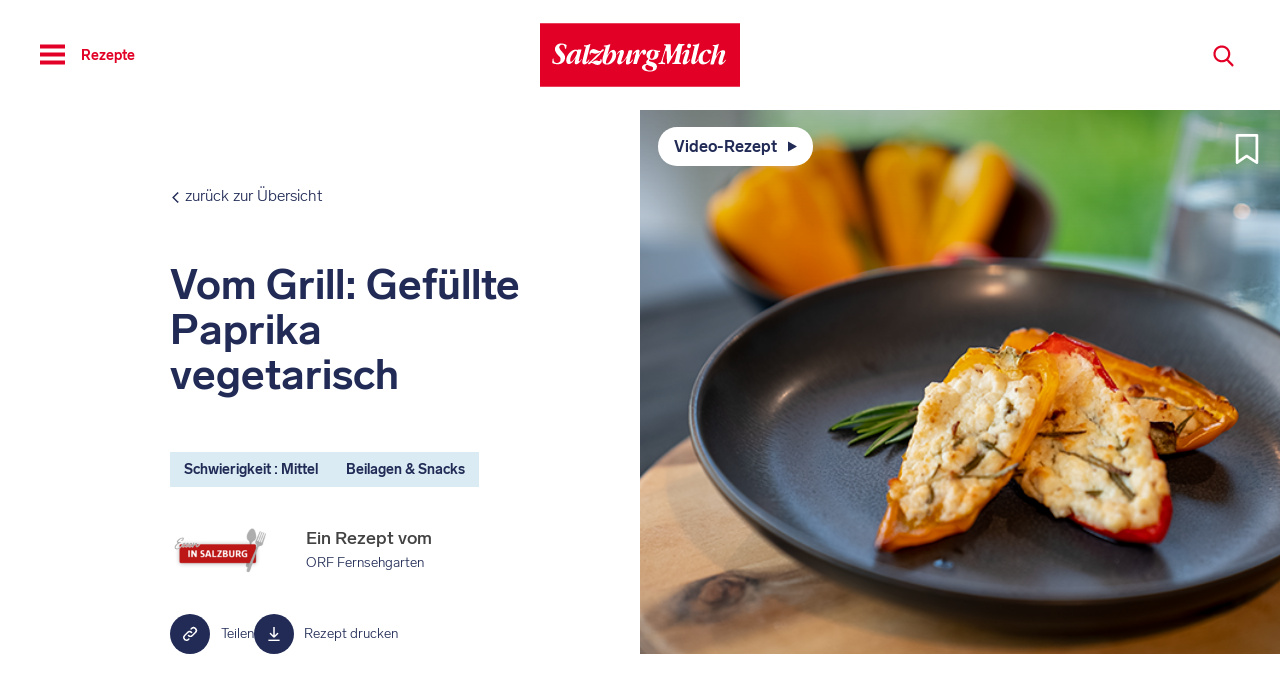

--- FILE ---
content_type: text/html; charset=utf-8
request_url: https://www.milch.com/de/rezepte/vom-grill-gefuellte-paprika-vegetarisch-833/
body_size: 12480
content:
<!DOCTYPE html>
<html lang="de">
<head>
    <meta charset="utf-8">

<!-- 
	pixelart — https://px.at/

	This website is powered by TYPO3 - inspiring people to share!
	TYPO3 is a free open source Content Management Framework initially created by Kasper Skaarhoj and licensed under GNU/GPL.
	TYPO3 is copyright 1998-2026 of Kasper Skaarhoj. Extensions are copyright of their respective owners.
	Information and contribution at https://typo3.org/
-->


<title>Vom Grill: Gefüllte Paprika vegetarisch | Salzburg Milch</title>
<meta http-equiv="x-ua-compatible" content="IE=edge">
<meta name="generator" content="TYPO3 CMS">
<meta name="viewport" content="width=device-width, initial-scale=1, minimum-scale=1">
<meta name="robots" content="index,follow,noodp">
<meta name="description" content="Schmökern Sie in köstlichen Rezepten, die Sie mit der Vielfalt unserer leckeren Milchprodukte schnell und einfach zaubern können.">
<meta property="og:title" content="Vom Grill: Gefüllte Paprika vegetarisch">
<meta property="og:type" content="website">
<meta property="og:locale" content="de-AT">
<meta property="og:description" content="Schmökern Sie in köstlichen Rezepten, die Sie mit der Vielfalt unserer leckeren Milchprodukte schnell und einfach zaubern können.">
<meta property="og:site_name" content="Salzburg Milch">
<meta name="twitter:card" content="summary">
<meta name="apple-mobile-web-app-capable" content="no">
<meta name="theme-color" content="#ffffff">
<meta name="google" content="notranslate">
<meta name="google-site-verification" content="lNr8WEyG1iEcqz52ypRkmgqkpLQNMYj2FvYqu_Ztd5c">
<meta name="p:domain_verify" content="c43cb5e83389afebe113b1b16982739e">


<link rel="stylesheet" href="/typo3temp/assets/compressed/merged-015180795ef8ae41c748cc6597257a03-f3236aa7cbde6d19f9cd9816a91602fb.css.gz?1768815214" media="all">



<script src="/typo3temp/assets/compressed/merged-5aca5825e1648a049612654c7278dc1a-7e71994bd5224b9e37e84fa2362d84c7.js.gz?1768815214"></script>


<link rel="apple-touch-icon" sizes="180x180" href="/favicons/apple-touch-icon.png">
<link rel="icon" type="image/png" sizes="32x32" href="/favicons/favicon-32x32.png">
<link rel="icon" type="image/png" sizes="16x16" href="/favicons/favicon-16x16.png">
<link rel="manifest" href="/favicons/site.webmanifest">
<link rel="mask-icon" href="/favicons/safari-pinned-tab.svg" color="#e20026">
<meta name="msapplication-TileColor" content="#ffffff">
<meta name="theme-color" content="#ffffff">

    

<script>
    var App = App || {};
    App.competitionRoute = '/de_AT/competition-form-jackpot/apply';
    App.updateBookmarkRoute = '/de_AT/bookmarks/update';
    App.getBookmarkRoute = '/de_AT/bookmarks/get';
    App.jsTimestamp = 1768291043;
</script>

    <!-- Matomo Tag Manager -->
    <script>
        var _mtm = window._mtm = window._mtm || [];
        _mtm.push({'mtm.startTime': (new Date().getTime()), 'event': 'mtm.Start'});
        var d=document, g=d.createElement('script'), s=d.getElementsByTagName('script')[0];
        g.async=true; g.src='https://cdn.matomo.cloud/milch.matomo.cloud/container_GRI07bJT.js'; s.parentNode.insertBefore(g,s);
    </script>
    <!-- End Matomo Tag Manager -->

        
<link rel="canonical" href="https://www.milch.com/de/rezepte/vom-grill-gefuellte-paprika-vegetarisch-833/">
</head>
<body id="p25" class="page-25 pagelevel-1 language- backendlayout-dataset layout-default page page--recipe-detail">
    <div class="content-container ">
        <div class="main-navigation__trigger scrollmonitor"></div>
<header class="main-navigation" id="main-menu">
    <div class="main-navigation__wrapper">
    <div class="main-navigation__navbar-container ">
        <div class="main-navigation__navbar">
            <div class="main-navigation__navbar-toggle-container">
                <button type="button"
                        class="navbar-toggle collapsed main-navigation__navbar-toggle btn-reset"
                        data-toggle="menu">
                    <span class="sr-only">Toggle navigation</span>
                    <span class="main-navigation__burger"></span>

                </button>
                <button class="main-navigation__navbar-title-button btn-reset" data-toggle="menu">
                    <span class="main-navigation__navbar-title">Rezepte</span>
                </button>
            </div>
            <div class="main-navigation__logo">
                <a href="https://www.milch.com/de/">
                    <img src="/images/logo.svg" title="SalzburgMilch" alt="Logo: SalzburgMilch" class="main-navigation__logo-image" width="200" height="64"/></a>
            </div>
            <div class="pull-right">
                <button class="main-navigation__search btn-reset"><span
                            class="grunticon-search main-navigation__search-icon" data-toggle="#search"
                            data-grunticon-embed=""></span>
                </button>
            </div>
        </div>

    </div>
    </div>
<div class="main-navigation__menu">
    <div class="container">
        <nav id="main-navigation">
            <ul class="main-navigation__menu-level0">
                                    <li class="main-navigation__menu-entry"
                        data-navitem-style="0">
                                                                                                <a href="https://www.milch.com/de/produkte/"
                                
                           class="main-navigation__menu-entry-link " >
                                                        Produkte
                        </a>
                                                    <span class="grunticon-arrow-down main-navigation__menu-toggle collapsed"
                                  data-toggle="collapse"
                                  data-target="#submenu-1" data-grunticon-embed=""></span>
                            <ul class="main-navigation__menu-level1  collapse"
                                id="submenu-1">
                                                                    <li class="main-navigation__submenu-entry">
                                                                                                                                                                <a href="https://www.milch.com/de/produkte/das-ist-premium/"
                                                
                                           class="" >Das ist Premium</a>
                                                                            </li>
                                                                    <li class="main-navigation__submenu-entry">
                                                                                                                                                                                                                                                                                                <a href="https://www.milch.com/produkte/premium-produkte/?range%5B0%5D=premium"
                                                target=&quot;_blank&quot; rel=&quot;noopener&quot;
                                           class="" >Premium Produkte</a>
                                                                            </li>
                                                                    <li class="main-navigation__submenu-entry">
                                                                                                                                                                <a href="https://www.milch.com/de/produkte/premium-almkoenig/"
                                                
                                           class="" >Premium Almkönig</a>
                                                                            </li>
                                                                    <li class="main-navigation__submenu-entry">
                                                                                                                                                                <a href="https://www.milch.com/de/produkte/das-ist-bio-premium/"
                                                
                                           class="" >Das ist Bio Premium</a>
                                                                            </li>
                                                                    <li class="main-navigation__submenu-entry">
                                                                                                                                                                                                                                                                                                <a href="https://www.milch.com/de/produkte/bio-premium-produkte/?range%5B0%5D=bio"
                                                target=&quot;_blank&quot; rel=&quot;noopener&quot;
                                           class="" >Bio Premium Produkte</a>
                                                                            </li>
                                                                    <li class="main-navigation__submenu-entry">
                                                                                                                                                                <a href="https://www.milch.com/de/produkte/produktuebersichten/"
                                                
                                           class="" >Produktübersicht</a>
                                                                            </li>
                                                            </ul>
                                            </li>
                                    <li class="main-navigation__menu-entry"
                        data-navitem-style="0">
                                                                                                <a href="https://www.milch.com/de/unsere-philosophie/"
                                
                           class="main-navigation__menu-entry-link " >
                                                        Unsere Philosophie
                        </a>
                                                    <span class="grunticon-arrow-down main-navigation__menu-toggle collapsed"
                                  data-toggle="collapse"
                                  data-target="#submenu-2" data-grunticon-embed=""></span>
                            <ul class="main-navigation__menu-level1  collapse"
                                id="submenu-2">
                                                                    <li class="main-navigation__submenu-entry">
                                                                                                                                                                <a href="https://www.milch.com/de/unsere-philosophie/unser-manifest/"
                                                
                                           class="" >Manifest</a>
                                                                            </li>
                                                                    <li class="main-navigation__submenu-entry">
                                                                                                                                                                <a href="https://www.milch.com/de/unsere-philosophie/tiergesundheitsinitiative/"
                                                
                                           class="" >Tiergesundheitsinitiative</a>
                                                                            </li>
                                                                    <li class="main-navigation__submenu-entry">
                                                                                                                                                                <a href="https://www.milch.com/de/unsere-philosophie/nachhaltigkeit/"
                                                
                                           class="" >Nachhaltigkeit</a>
                                                                            </li>
                                                                    <li class="main-navigation__submenu-entry">
                                                                                                                                                                <a href="https://www.milch.com/de/unsere-philosophie/unsere-milchsorten/"
                                                
                                           class="" >Unsere Milchsorten</a>
                                                                            </li>
                                                                    <li class="main-navigation__submenu-entry">
                                                                                                                                                                <a href="https://www.milch.com/de/unsere-philosophie/qualitaetssicherung/"
                                                
                                           class="" >Qualitätssicherung</a>
                                                                            </li>
                                                                    <li class="main-navigation__submenu-entry">
                                                                                                                                                                <a href="https://www.milch.com/de/unsere-philosophie/ausgewogene-ernaehrung/"
                                                
                                           class="" >Ausgewogene Ernährung</a>
                                                                            </li>
                                                            </ul>
                                            </li>
                                    <li class="main-navigation__menu-entry"
                        data-navitem-style="0">
                                                                                                <a href="https://www.milch.com/de/ueber-uns/"
                                
                           class="main-navigation__menu-entry-link " >
                                                        Über uns
                        </a>
                                                    <span class="grunticon-arrow-down main-navigation__menu-toggle collapsed"
                                  data-toggle="collapse"
                                  data-target="#submenu-3" data-grunticon-embed=""></span>
                            <ul class="main-navigation__menu-level1  collapse"
                                id="submenu-3">
                                                                    <li class="main-navigation__submenu-entry">
                                                                                                                                                                <a href="https://www.milch.com/de/ueber-uns/unternehmensdaten/"
                                                
                                           class="" >Unternehmensdaten</a>
                                                                            </li>
                                                                    <li class="main-navigation__submenu-entry">
                                                                                                                                                                <a href="https://www.milch.com/de/ueber-uns/karriere/"
                                                
                                           class="" >Karriere</a>
                                                                            </li>
                                                                    <li class="main-navigation__submenu-entry">
                                                                                                                                                                <a href="https://www.milch.com/de/ueber-uns/lehre/"
                                                
                                           class="" >Lehre</a>
                                                                            </li>
                                                                    <li class="main-navigation__submenu-entry">
                                                                                                                                                                <a href="https://www.milch.com/de/ueber-uns/milchladen/"
                                                
                                           class="" >Milchladen</a>
                                                                            </li>
                                                                    <li class="main-navigation__submenu-entry">
                                                                                                                                                                <a href="https://www.milch.com/de/ueber-uns/geschichte/"
                                                
                                           class="" >Geschichte</a>
                                                                            </li>
                                                                    <li class="main-navigation__submenu-entry">
                                                                                                                                                                <a href="https://www.milch.com/de/ueber-uns/partner/"
                                                
                                           class="" >Partner</a>
                                                                            </li>
                                                            </ul>
                                            </li>
                                    <li class="main-navigation__menu-entry"
                        data-navitem-style="0">
                                                                                                <a href="https://www.milch.com/de/erlebnis/"
                                
                           class="main-navigation__menu-entry-link " >
                                                        Erlebnis
                        </a>
                                                    <span class="grunticon-arrow-down main-navigation__menu-toggle collapsed"
                                  data-toggle="collapse"
                                  data-target="#submenu-4" data-grunticon-embed=""></span>
                            <ul class="main-navigation__menu-level1  collapse"
                                id="submenu-4">
                                                                    <li class="main-navigation__submenu-entry">
                                                                                                                                                                <a href="https://www.milch.com/de/erlebnis/milchmagazin/"
                                                
                                           class="" >Milchmagazin</a>
                                                                            </li>
                                                                    <li class="main-navigation__submenu-entry">
                                                                                                                                                                <a href="https://www.milch.com/de/erlebnis/spielplatz/"
                                                
                                           class="" >Spielplatz</a>
                                                                            </li>
                                                                    <li class="main-navigation__submenu-entry">
                                                                                                                                                                <a href="https://www.milch.com/de/kidscup/"
                                                
                                           class="" >SalzburgMilch Kids Cup</a>
                                                                            </li>
                                                                    <li class="main-navigation__submenu-entry">
                                                                                                                                                                <a href="https://www.milch.com/de/erlebnis/videos/"
                                                
                                           class="" >Videos</a>
                                                                            </li>
                                                                    <li class="main-navigation__submenu-entry">
                                                                                                                                                                <a href="https://www.milch.com/de/erlebnis/salzburgmilch-fanartikel/"
                                                
                                           class="" >SalzburgMilch Fanartikel</a>
                                                                            </li>
                                                            </ul>
                                            </li>
                                    <li class="main-navigation__menu-entry"
                        data-navitem-style="0">
                                                                                                <a href="https://www.milch.com/de/wissenswertes/"
                                
                           class="main-navigation__menu-entry-link " >
                                                        Wissenswertes
                        </a>
                                                    <span class="grunticon-arrow-down main-navigation__menu-toggle collapsed"
                                  data-toggle="collapse"
                                  data-target="#submenu-5" data-grunticon-embed=""></span>
                            <ul class="main-navigation__menu-level1  collapse"
                                id="submenu-5">
                                                                    <li class="main-navigation__submenu-entry">
                                                                                                                                                                <a href="https://www.milch.com/de/wissenswertes/kaese-wissen/"
                                                
                                           class="" >Käse-Wissen</a>
                                                                            </li>
                                                                    <li class="main-navigation__submenu-entry">
                                                                                                                                                                <a href="https://www.milch.com/de/wissenswertes/blog/"
                                                
                                           class="" >Blog</a>
                                                                            </li>
                                                                    <li class="main-navigation__submenu-entry">
                                                                                                                                                                <a href="https://www.milch.com/de/wissenswertes/podcast/"
                                                
                                           class="" >Podcast</a>
                                                                            </li>
                                                                    <li class="main-navigation__submenu-entry">
                                                                                                                                                                <a href="https://www.milch.com/de/wissenswertes/land-bauern/"
                                                
                                           class="" >Land &amp; Bauern</a>
                                                                            </li>
                                                                    <li class="main-navigation__submenu-entry">
                                                                                                                                                                <a href="https://www.milch.com/de/wissenswertes/wissen-faq/"
                                                
                                           class="" >Wissen FAQ</a>
                                                                            </li>
                                                            </ul>
                                            </li>
                                    <li class="main-navigation__menu-entry"
                        data-navitem-style="0">
                                                                                                <a href="https://www.milch.com/de/rezepte/"
                                
                           class="main-navigation__menu-entry-link active" >
                                                        Rezepte
                        </a>
                                                    <span class="grunticon-arrow-down main-navigation__menu-toggle "
                                  data-toggle="collapse"
                                  data-target="#submenu-6" data-grunticon-embed=""></span>
                            <ul class="main-navigation__menu-level1 active in collapse"
                                id="submenu-6">
                                                                    <li class="main-navigation__submenu-entry">
                                                                                                                                                                <a href="https://www.milch.com/de/rezepte/alle-rezepte/"
                                                
                                           class="" >Alle Rezepte</a>
                                                                            </li>
                                                                    <li class="main-navigation__submenu-entry">
                                                                                                                                                                                                                                                                                                <a href="https://www.milch.com/de/rezepte/?poweredBy%5B0%5D=38"
                                                target=&quot;_blank&quot; rel=&quot;noopener&quot;
                                           class="" >Bäuerinnen-Rezepte</a>
                                                                            </li>
                                                                    <li class="main-navigation__submenu-entry">
                                                                                                                                                                                                                                                                                                <a href="https://www.milch.com/de/rezepte/?topic%5B0%5D=21"
                                                target=&quot;_blank&quot; rel=&quot;noopener&quot;
                                           class="" >Kinder-Rezepte</a>
                                                                            </li>
                                                                    <li class="main-navigation__submenu-entry">
                                                                                                                                                                                                                                                                                                <a href="https://www.milch.com/de/rezepte/?topic%5B0%5D=15"
                                                target=&quot;_blank&quot; rel=&quot;noopener&quot;
                                           class="" >Kuchen &amp; Torten</a>
                                                                            </li>
                                                                    <li class="main-navigation__submenu-entry">
                                                                                                                                                                                                                                                                                                <a href="https://www.milch.com/de/rezepte/?topic%5B0%5D=20"
                                                target=&quot;_blank&quot; rel=&quot;noopener&quot;
                                           class="" >Schnell &amp; Einfach</a>
                                                                            </li>
                                                            </ul>
                                            </li>
                            </ul>

            

    <div class="menu-highlight-container">
        <div class="row">
            <div class="col-xs-12 col-md-6">
                <div class="menu-highlight">
                    <a href="/de/unsere-philosophie/nachhaltigkeit/" class="menu-highlight__content-link">
                        <span class="menu-highlight__content"><p>Nachhaltigkeit leben.</p><p><u>Zu unserem Nachhaltigkeitsprogramm</u></p></span>
                    </a>
                                                        <picture>
                    <!--[if IE 9]><video style="display: none;><![endif]-->
                    <source  media="(min-width: 1320px)" data-img-aspect-ratio="2.997416" data-img-width="1160" data-img-height="387" data-srcset="/fileadmin/_processed_/5/0/csm_SBM_Bauernportrait_I_Fotos_2019_72ppi-2158_cbada55bf4.jpg, /fileadmin/_processed_/5/0/csm_SBM_Bauernportrait_I_Fotos_2019_72ppi-2158_84e951ce3d.jpg 2x" srcset="[data-uri]" data-sizes="auto">
                    <source  media="(min-width: 992px)" data-img-aspect-ratio="3" data-img-width="900" data-img-height="300" data-srcset="/fileadmin/_processed_/5/0/csm_SBM_Bauernportrait_I_Fotos_2019_72ppi-2158_80c72b614e.jpg, /fileadmin/_processed_/5/0/csm_SBM_Bauernportrait_I_Fotos_2019_72ppi-2158_dfdd3da979.jpg 2x" srcset="[data-uri]" data-sizes="auto">
                    <source  media="(min-width: 768px)" data-img-aspect-ratio="2.998501" data-img-width="2000" data-img-height="667" data-srcset="/fileadmin/_processed_/5/0/csm_SBM_Bauernportrait_I_Fotos_2019_72ppi-2158_70384bad86.jpg, /fileadmin/_processed_/5/0/csm_SBM_Bauernportrait_I_Fotos_2019_72ppi-2158_0de1205999.jpg 2x" srcset="[data-uri]" data-sizes="auto">
                    <source  media="(min-width: 0px)" data-img-aspect-ratio="3.001876" data-img-width="1600" data-img-height="533" data-srcset="/fileadmin/_processed_/5/0/csm_SBM_Bauernportrait_I_Fotos_2019_72ppi-2158_a673467890.jpg, /fileadmin/_processed_/5/0/csm_SBM_Bauernportrait_I_Fotos_2019_72ppi-2158_02c8845d54.jpg 2x" srcset="[data-uri]" data-sizes="auto">
            <!--[if IE 9]></video><![endif]-->
    
                <img  class="menu-highlight__image img-responsive lazyload" alt="" data-img-aspect-ratio="2.996255" data-img-width="800" data-img-height="267" data-src="/fileadmin/_processed_/5/0/csm_SBM_Bauernportrait_I_Fotos_2019_72ppi-2158_a673467890.jpg" src="[data-uri]">

    </picture>

            <noscript>
                                <picture>
                    <!--[if IE 9]><video style="display: none;><![endif]-->
                    <source  media="(min-width: 1320px)" srcset="/fileadmin/_processed_/5/0/csm_SBM_Bauernportrait_I_Fotos_2019_72ppi-2158_cbada55bf4.jpg, /fileadmin/_processed_/5/0/csm_SBM_Bauernportrait_I_Fotos_2019_72ppi-2158_84e951ce3d.jpg 2x" sizes="100vw" data-img-aspect-ratio="2.997416" data-img-width="1160" data-img-height="387">
                    <source  media="(min-width: 992px)" srcset="/fileadmin/_processed_/5/0/csm_SBM_Bauernportrait_I_Fotos_2019_72ppi-2158_80c72b614e.jpg, /fileadmin/_processed_/5/0/csm_SBM_Bauernportrait_I_Fotos_2019_72ppi-2158_dfdd3da979.jpg 2x" sizes="100vw" data-img-aspect-ratio="3" data-img-width="900" data-img-height="300">
                    <source  media="(min-width: 768px)" srcset="/fileadmin/_processed_/5/0/csm_SBM_Bauernportrait_I_Fotos_2019_72ppi-2158_70384bad86.jpg, /fileadmin/_processed_/5/0/csm_SBM_Bauernportrait_I_Fotos_2019_72ppi-2158_0de1205999.jpg 2x" sizes="100vw" data-img-aspect-ratio="2.998501" data-img-width="2000" data-img-height="667">
                    <source  media="(min-width: 0px)" srcset="/fileadmin/_processed_/5/0/csm_SBM_Bauernportrait_I_Fotos_2019_72ppi-2158_a673467890.jpg, /fileadmin/_processed_/5/0/csm_SBM_Bauernportrait_I_Fotos_2019_72ppi-2158_02c8845d54.jpg 2x" sizes="100vw" data-img-aspect-ratio="3.001876" data-img-width="1600" data-img-height="533">
            <!--[if IE 9]></video><![endif]-->
    
                <img  class="menu-highlight__image img-responsive" src="/fileadmin/_processed_/5/0/csm_SBM_Bauernportrait_I_Fotos_2019_72ppi-2158_a673467890.jpg" alt="" data-img-aspect-ratio="2.996255" data-img-width="800" data-img-height="267">

    </picture>

        
    </noscript>
                </div>
            </div>

            <div class="col-xs-12 col-md-6">
                <div class="menu-highlight">
                    <a href="/de/tierwohl/" class="menu-highlight__content-link">
                        <span class="menu-highlight__content"><p>Tiergesundheit schmecken.</p><p><u>Zu unserer Tiergesundheitsinitiative</u></p></span>
                    </a>
                                                        <picture>
                    <!--[if IE 9]><video style="display: none;><![endif]-->
                    <source  media="(min-width: 1320px)" data-img-aspect-ratio="2.997416" data-img-width="1160" data-img-height="387" data-srcset="/fileadmin/Inhalt/Nachhaltigkeit/Nachhaltigkeit_2/Tierliebe.jpg, /fileadmin/_processed_/d/2/csm_Tierliebe_b15ae03e51.jpg 2x" srcset="[data-uri]" data-sizes="auto">
                    <source  media="(min-width: 992px)" data-img-aspect-ratio="1.500375" data-img-width="2000" data-img-height="1333" data-srcset="/fileadmin/Inhalt/Nachhaltigkeit/Nachhaltigkeit_2/Tierliebe.jpg, /fileadmin/Inhalt/Nachhaltigkeit/Nachhaltigkeit_2/Tierliebe.jpg 2x" srcset="[data-uri]" data-sizes="auto">
                    <source  media="(min-width: 768px)" data-img-aspect-ratio="2.998501" data-img-width="2000" data-img-height="667" data-srcset="/fileadmin/Inhalt/Nachhaltigkeit/Nachhaltigkeit_2/Tierliebe.jpg, /fileadmin/_processed_/d/2/csm_Tierliebe_5ad6652990.jpg 2x" srcset="[data-uri]" data-sizes="auto">
                    <source  media="(min-width: 0px)" data-img-aspect-ratio="1.500375" data-img-width="2000" data-img-height="1333" data-srcset="/fileadmin/_processed_/d/2/csm_Tierliebe_e902b2a123.jpg, /fileadmin/Inhalt/Nachhaltigkeit/Nachhaltigkeit_2/Tierliebe.jpg 2x" srcset="[data-uri]" data-sizes="auto">
            <!--[if IE 9]></video><![endif]-->
    
                <img  class="menu-highlight__image img-responsive lazyload" alt="" data-img-aspect-ratio="2.996255" data-img-width="800" data-img-height="267" data-src="/fileadmin/_processed_/d/2/csm_Tierliebe_e902b2a123.jpg" src="[data-uri]">

    </picture>

            <noscript>
                                <picture>
                    <!--[if IE 9]><video style="display: none;><![endif]-->
                    <source  media="(min-width: 1320px)" srcset="/fileadmin/Inhalt/Nachhaltigkeit/Nachhaltigkeit_2/Tierliebe.jpg, /fileadmin/_processed_/d/2/csm_Tierliebe_b15ae03e51.jpg 2x" sizes="100vw" data-img-aspect-ratio="2.997416" data-img-width="1160" data-img-height="387">
                    <source  media="(min-width: 992px)" srcset="/fileadmin/Inhalt/Nachhaltigkeit/Nachhaltigkeit_2/Tierliebe.jpg, /fileadmin/Inhalt/Nachhaltigkeit/Nachhaltigkeit_2/Tierliebe.jpg 2x" sizes="100vw" data-img-aspect-ratio="1.500375" data-img-width="2000" data-img-height="1333">
                    <source  media="(min-width: 768px)" srcset="/fileadmin/Inhalt/Nachhaltigkeit/Nachhaltigkeit_2/Tierliebe.jpg, /fileadmin/_processed_/d/2/csm_Tierliebe_5ad6652990.jpg 2x" sizes="100vw" data-img-aspect-ratio="2.998501" data-img-width="2000" data-img-height="667">
                    <source  media="(min-width: 0px)" srcset="/fileadmin/_processed_/d/2/csm_Tierliebe_e902b2a123.jpg, /fileadmin/Inhalt/Nachhaltigkeit/Nachhaltigkeit_2/Tierliebe.jpg 2x" sizes="100vw" data-img-aspect-ratio="1.500375" data-img-width="2000" data-img-height="1333">
            <!--[if IE 9]></video><![endif]-->
    
                <img  class="menu-highlight__image img-responsive" src="/fileadmin/_processed_/d/2/csm_Tierliebe_e902b2a123.jpg" alt="" data-img-aspect-ratio="2.996255" data-img-width="800" data-img-height="267">

    </picture>

        
    </noscript>
                </div>
            </div>
        </div>
    </div>


            <div class="main-navigation__meta-menu-container">
                <div class="main-navigation__meta-menu__wrapper">
                    <ul class="main-navigation__meta-menu">
                                                                                                            <li class="main-navigation__submenu-entry main-navigation__meta-menu-entry">
                                <a href="https://www.milch.com/de/presse-2/" 
                                   class="" >Presse</a>
                            </li>
                                                                                                            <li class="main-navigation__submenu-entry main-navigation__meta-menu-entry">
                                <a href="https://www.milch.com/de/kontakt/" 
                                   class="" >Kontakt</a>
                            </li>
                                                                                                            <li class="main-navigation__submenu-entry main-navigation__meta-menu-entry">
                                <a href="https://www.milch.com/de/newsletter-1/" 
                                   class="" >Newsletter</a>
                            </li>
                                                                                                                                                                                                        <li class="main-navigation__submenu-entry main-navigation__meta-menu-entry">
                                <a href="https://www.milch.com/de/login/" target="_blank" rel="noopener"
                                   class="" >Gewinnspielportal</a>
                            </li>
                                                                                                            <li class="main-navigation__submenu-entry main-navigation__meta-menu-entry">
                                <a href="https://www.milch.com/de/hinweisgebersystem-1/" target="_blank" rel="noopener"
                                   class="" >Hinweisgebersystem</a>
                            </li>
                                                                                                                                                                                                        <li class="main-navigation__submenu-entry main-navigation__meta-menu-entry">
                                <a href="https://milli.milch.com/" target="_blank" rel="noopener"
                                   class="" >Milli Login</a>
                            </li>
                                            </ul>
                    
<div class="social-links">

    
    <ul class="social-links__list">
                                    <li class="social-links__list-item">
                    <a class="social-links__link" title="SalzburgMilch auf Facebook" href="https://www.facebook.com/SalzburgMilch" target="_blank">
                        <span class="sr-only">SalzburgMilch auf Facebook</span>
                        <span class="grunticon-social-facebook social-links__icon social-links__icon-facebook" data-grunticon-embed=""></span>
                    </a>
                </li>
                                                <li class="social-links__list-item">
                    <a class="social-links__link" title="SalzburgMilch auf Instagram" href="https://www.instagram.com/salzburgmilch/" target="_blank">
                        <span class="sr-only">SalzburgMilch auf Instagram</span>
                        <span class="grunticon-social-instagram social-links__icon social-links__icon-instagram" data-grunticon-embed=""></span>
                    </a>
                </li>
                                                <li class="social-links__list-item">
                    <a class="social-links__link" title="SalzburgMilch auf YouTube" href="https://www.youtube.com/channel/UCcjniJwuw0OmH4s8sb2DHVQ" target="_blank">
                        <span class="sr-only">SalzburgMilch auf YouTube</span>
                        <span class="grunticon-social-youtube social-links__icon social-links__icon-youtube" data-grunticon-embed=""></span>
                    </a>
                </li>
                                                <li class="social-links__list-item">
                    <a class="social-links__link" title="SalzburgMilch auf Pinterest" href="https://www.pinterest.at/SalzburgMilch/" target="_blank">
                        <span class="sr-only">SalzburgMilch auf Pinterest</span>
                        <span class="grunticon-social-pinterest social-links__icon social-links__icon-pinterest" data-grunticon-embed=""></span>
                    </a>
                </li>
                        </ul>

</div>
                </div>
            </div>
        </nav>
    </div>
</div>
    <div class="main-navigation__search-container">
    <div class="main-navigation__search-container-top"></div>
    <div class="main-navigation__search-container-form">
        <div class="container">
            <form name="search-form" class="main-navigation__search-form" action="https://www.milch.com/de/suche/" method="get">
                <input type="search" name="q" class="main-navigation__search-field" size="30" maxlength="30" placeholder="Suchanfrage eingeben...">
                <input class="main-navigation__search-button" type="submit" value="Suche">
                <div class="clearfix"></div>
            </form>
        </div>
    </div>
</div>
</header>

            
                
                                                    
                
                                    <main id="main-container" class="content-wrapper">
                        <!--TYPO3SEARCH_begin-->
                        <section
    id="c31"
    data-uid="31"
    class="content-element scrollmonitor    recipes-detail recipes-detail--blue  color-scheme--blue"
    >
            
    
<div class="recipe-header recipe-header--blue color__blue-2">
    <div class="recipe-header__wrapper">
        <div class="container container--lg recipe-header__container">
            <div class="recipe-header__image-wrapper">
                <div class="recipe-header__image-backdrop"></div>
                <div class="recipe-header__image-content">
                    <div>
                                            <a class="recipes-overview__video recipe-header__video" href="#recipe-video">
                          <span class="recipes-overview__video-icon__button recipes-overview__video-icon__button--blue">
                              <span class="recipes-overview__video-label">Video-Rezept</span>
                              <span class="recipes-overview__video-icon grunticon-play" data-grunticon-embed></span>
                          </span>
                      </a>
                                        </div>
                    
    <button class="bookmark-item  recipe-header__bookmark-item" data-type="recipe" data-id="833">
        <span class="grunticon-bookmark bookmark-item__icon bookmark-item__icon--default" data-grunticon-embed></span>
        <span class="grunticon-bookmark-active bookmark-item__icon bookmark-item__icon--active" data-grunticon-embed></span>
    </button>
                </div>

                                                                            <a href="#recipe-video">
                                        


    



    <div
                class="image-container recipe-header__image-container"
        
    >
                                                    <picture>
                    <!--[if IE 9]><video style="display: none;><![endif]-->
                    <source  media="(min-width: 1320px)" srcset="/fileadmin/Rezepte/2022/220629_Gefuellte_Paprika_3.png, /fileadmin/Rezepte/2022/220629_Gefuellte_Paprika_3.png 2x" sizes="100vw" data-img-aspect-ratio="1.777778" data-img-width="800" data-img-height="450">
                    <source  media="(min-width: 768px)" srcset="/fileadmin/Rezepte/2022/220629_Gefuellte_Paprika_3.png, /fileadmin/Rezepte/2022/220629_Gefuellte_Paprika_3.png 2x" sizes="100vw" data-img-aspect-ratio="1.777778" data-img-width="800" data-img-height="450">
                    <source  media="(min-width: 0px)" srcset="/fileadmin/_processed_/c/f/csm_220629_Gefuellte_Paprika_3_7857105a8c.png, /fileadmin/_processed_/c/f/csm_220629_Gefuellte_Paprika_3_020574b082.png 2x" sizes="100vw" data-img-aspect-ratio="1" data-img-width="450" data-img-height="450">
            <!--[if IE 9]></video><![endif]-->
    
                <img  class="img-responsive object-fit-cover" src="/fileadmin/_processed_/c/f/csm_220629_Gefuellte_Paprika_3_7857105a8c.png" alt="" data-img-aspect-ratio="1" data-img-width="360" data-img-height="360">

    </picture>

    
                                    
                
        
    </div>
                                            </a>
                                                                    </div>
            <div class="row">
            <div class="recipe-header__content-col col-xs-12 col-md-5">
                <div class="recipe-header__content">
                    <a href="https://www.milch.com/de/rezepte/" class="recipe-header__back-link">
                        <span class="grunticon-arrow-left" data-grunticon-embed></span> zurück zur Übersicht
                    </a>
                    <h1 class="recipe-header__title">
                        Vom Grill: Gefüllte Paprika vegetarisch
                    </h1>
                    <div class="recipe-header__tags">
                                                                                                    <div class="recipe-header__tag">Schwierigkeit
                                : Mittel</div>
                                                                            <div class="recipe-header__tag">
                                Beilagen &amp; Snacks
                            </div>
                        
                    </div>
                    <div class="recipe-header__bodytext bodytext"></div>

                                            <div class="recipe-header__author-container">
                                                            
<div class="profile-mini not-rounded">
            <div class="profile-mini__image-wrapper">
            <div class="profile-mini__image">
                                                    <picture>
                    <!--[if IE 9]><video style="display: none;><![endif]-->
                    <source  media="(min-resolution: 192dpi), (min-resolution: 2dppx)" data-img-aspect-ratio="1.840491" data-img-width="300" data-img-height="163" data-sizes="auto" data-srcset="/fileadmin/_processed_/9/4/csm_Essen_in_Salzburg_transparent_V3_e34d198ca8.png 150w" srcset="[data-uri]">
            <!--[if IE 9]></video><![endif]-->
    
                <img  class="profile-mini__image-img img-responsive lazyload" alt="" data-img-aspect-ratio="1.829268" data-img-width="150" data-img-height="82" data-src="/fileadmin/_processed_/9/4/csm_Essen_in_Salzburg_transparent_V3_0560e1ded0.png" src="[data-uri]">

    </picture>

            <noscript>
                                <picture>
                    <!--[if IE 9]><video style="display: none;><![endif]-->
                    <source  sizes="100vw" srcset="/fileadmin/_processed_/9/4/csm_Essen_in_Salzburg_transparent_V3_e34d198ca8.png 150w" media="(min-resolution: 192dpi), (min-resolution: 2dppx)" data-img-aspect-ratio="1.840491" data-img-width="300" data-img-height="163">
            <!--[if IE 9]></video><![endif]-->
    
                <img  class="profile-mini__image-img img-responsive" src="/fileadmin/_processed_/9/4/csm_Essen_in_Salzburg_transparent_V3_0560e1ded0.png" alt="" data-img-aspect-ratio="1.829268" data-img-width="150" data-img-height="82">

    </picture>

        
    </noscript>
                            </div>
        </div>
        <div class="profile-mini__information">
                    <div class="profile-mini__headline">
                Ein Rezept vom
            </div>
                            <a href="https://salzburg.orf.at/tv/tags/essen/" target="_blank" rel="noopener" class="profile-mini__name">
                ORF&nbsp;Fernsehgarten
            </a>
                    </div>
</div>                                                    </div>
                    
                    <div class="recipe-header__links">
                        <a href="#" data-share class="recipes-detail__link">
                                <span class="recipes-detail__link-button">
                                    <span class="recipes-detail__print-icon grunticon-link" data-grunticon-embed></span>
                                </span> Teilen
                        </a>
                        <a href="/de_AT/recipes/pdf/833" class="recipes-detail__link" data-tracking data-usergroup="Rezeptliebhaber">
                            <span class="recipes-detail__link-button">
                                <span class="recipes-detail__print-icon grunticon-download-line" data-grunticon-embed></span>
                            </span> Rezept drucken
                        </a>
                    </div>
                </div>
            </div>
            </div>
        </div>
    </div>
</div>

    <div class="container container--lg recipes-detail__container">
        <div class="row recipes-detail__lower-row d-flex flex-wrap">

            <div class="col-xs-12 col-sm-5 col-md-4 d-flex">
                <div class="recipes-detail__left-column">
                    
                    <h2 class="recipe-detail__headline">Benötigte Zutaten</h2>
                    
                                            <div class="recipe-detail__ingredient-products row d-flex flex-wrap">
                                                            <div class="col-xs-6 col-lg-4 recipe-detail__ingredient-product d-flex align-items-end">
                                    <a class="recipe-detail__ingredient-product__link d-flex" href="https://www.milch.com/de/produkte/premium-alpenmilch-50/">
                                                                                                                            

    




    <div
                class="image-container recipe-detail__ingredient-product__image-container"
        
    >
                                                    <picture>
                    <!--[if IE 9]><video style="display: none;><![endif]-->
                    <source  media="(min-width: 0px)" srcset="/fileadmin/_processed_/0/f/csm_Premium_Alpenmilch_laenger_frisch_cb8e6f4c8c.png, /fileadmin/_processed_/0/f/csm_Premium_Alpenmilch_laenger_frisch_2bb4636dc8.png 2x" sizes="100vw" data-img-aspect-ratio="0.686275" data-img-width="700" data-img-height="1020">
            <!--[if IE 9]></video><![endif]-->
    
                <img  class="img-responsive object-fit-contain" src="/fileadmin/_processed_/0/f/csm_Premium_Alpenmilch_laenger_frisch_cb8e6f4c8c.png" alt="" data-img-aspect-ratio="0.686275" data-img-width="350" data-img-height="510">

    </picture>

    
                                    
                
        
    </div>
                                                                            </a>
                                </div>
                                                    </div>
                    
                    
<ul class="recipes-detail__ingredients-groups">
            <li class="recipes-detail__ingredients-group">
                            <div class="recipes-detail__ingredients">
                    <div class="recipes-detail__ingredients-title">
                        
                    </div>
                    <ul class="recipes-detail__ingredient-list">
                                                    <li class="recipes-detail__ingredient">
                                <div class="recipes-detail__ingredient-value">
                                                                            <span data-value="10" class="recipes-detail__ingredient-quantity">
                                            10
                                        </span>
                                                                                                                                                        <span class="recipes-detail__ingredient-unit">
                                            Stück
                                        </span>
                                                                                                        </div>
                                <div class="recipes-detail__ingredient-name" data-name-single="Snack-Paprika" data-name-plural="Snack-Paprika">
                                                                                                                                                            <span class="recipes-detail__ingredient-name__title">Snack-Paprika</span> (oder 3 Stk. Paprika Tricolore)
                                                                                                            </div>
                            </li>
                                                    <li class="recipes-detail__ingredient">
                                <div class="recipes-detail__ingredient-value">
                                                                            <span data-value="1" class="recipes-detail__ingredient-quantity">
                                            1
                                        </span>
                                                                                                                                                        <span class="recipes-detail__ingredient-unit">
                                            Pkg.
                                        </span>
                                                                                                        </div>
                                <div class="recipes-detail__ingredient-name" data-name-single="Feta-Käse" data-name-plural="Feta-Käse">
                                                                                                                                                            <span class="recipes-detail__ingredient-name__title">Feta-Käse</span> 
                                                                                                            </div>
                            </li>
                                                    <li class="recipes-detail__ingredient">
                                <div class="recipes-detail__ingredient-value">
                                                                            <span data-value="125" class="recipes-detail__ingredient-quantity">
                                            125
                                        </span>
                                                                                                                                                        <span class="recipes-detail__ingredient-unit">
                                            ml
                                        </span>
                                                                                                        </div>
                                <div class="recipes-detail__ingredient-name" data-name-single="Premium Alpenmilch" data-name-plural="Premium Alpenmilch">
                                                                                                            <a class="recipes-detail__ingredient-link"
                                       href="https://www.milch.com/de/produkte/premium-alpenmilch-50/">
                                                                                                                        <span class="recipes-detail__ingredient-name__title">Premium Alpenmilch</span> 
                                                                                                                </a>
                                                                    </div>
                            </li>
                                                    <li class="recipes-detail__ingredient">
                                <div class="recipes-detail__ingredient-value">
                                                                            <span data-value="1" class="recipes-detail__ingredient-quantity">
                                            1
                                        </span>
                                                                                                                                                        <span class="recipes-detail__ingredient-unit">
                                            Bund
                                        </span>
                                                                                                        </div>
                                <div class="recipes-detail__ingredient-name" data-name-single="Kräuter" data-name-plural="Kräuter">
                                                                                                                                                            <span class="recipes-detail__ingredient-name__title">Kräuter</span> (gemischt – zum Beispiel Thymian und Rosmarin)
                                                                                                            </div>
                            </li>
                                                    <li class="recipes-detail__ingredient">
                                <div class="recipes-detail__ingredient-value">
                                                                            <span data-value="2" class="recipes-detail__ingredient-quantity">
                                            2
                                        </span>
                                                                                                                                                        <span class="recipes-detail__ingredient-unit">
                                            EL
                                        </span>
                                                                                                        </div>
                                <div class="recipes-detail__ingredient-name" data-name-single="Olivenöl" data-name-plural="Olivenöl">
                                                                                                                                                            <span class="recipes-detail__ingredient-name__title">Olivenöl</span> 
                                                                                                            </div>
                            </li>
                                                    <li class="recipes-detail__ingredient">
                                <div class="recipes-detail__ingredient-value">
                                                                                                                <span class="recipes-detail__ingredient-unit">
                                            
                                        </span>
                                                                                                        </div>
                                <div class="recipes-detail__ingredient-name" data-name-single="Salz, Pfeffer " data-name-plural="Salz, Pfeffer ">
                                                                                                                                                            <span class="recipes-detail__ingredient-name__title">Salz, Pfeffer </span> 
                                                                                                            </div>
                            </li>
                                            </ul>
                </div>
                    </li>
    </ul>

                    <div class="recipes-detail__rating-new" data-id="833"  data-route="/de_AT/recipes/rating/833">
    <div class="recipes-detail__rating-new__title">Rezept bewerten</div>

    <div class="recipes-detail__rating-new__item-wrapper color__blue-2">
            <span class="recipes-detail__rating-new__item">
        <label class="recipes-detail__rating-new__item-label" for="recipe_rating_new[1]">
            <span class="sr-only">
            Mit 1 Stern bewerten
            </span>
            <span class="recipes-detail__rating-new__item-star">
                <span class="grunticon-star-outline" data-grunticon-embed></span>
            </span>
            <span class="recipes-detail__rating-new__item-star recipes-detail__rating-new__item-star--active">
                <span class="grunticon-star-filled" data-grunticon-embed></span>
            </span>
        </label>
        <input type="radio" class="recipes-detail__rating-new__item-input" id="recipe_rating_new[1]" name="recipe_rating_new" value="1">
        </span>
            <span class="recipes-detail__rating-new__item">
        <label class="recipes-detail__rating-new__item-label" for="recipe_rating_new[2]">
            <span class="sr-only">
            Mit 2 Stern bewerten
            </span>
            <span class="recipes-detail__rating-new__item-star">
                <span class="grunticon-star-outline" data-grunticon-embed></span>
            </span>
            <span class="recipes-detail__rating-new__item-star recipes-detail__rating-new__item-star--active">
                <span class="grunticon-star-filled" data-grunticon-embed></span>
            </span>
        </label>
        <input type="radio" class="recipes-detail__rating-new__item-input" id="recipe_rating_new[2]" name="recipe_rating_new" value="2">
        </span>
            <span class="recipes-detail__rating-new__item">
        <label class="recipes-detail__rating-new__item-label" for="recipe_rating_new[3]">
            <span class="sr-only">
            Mit 3 Stern bewerten
            </span>
            <span class="recipes-detail__rating-new__item-star">
                <span class="grunticon-star-outline" data-grunticon-embed></span>
            </span>
            <span class="recipes-detail__rating-new__item-star recipes-detail__rating-new__item-star--active">
                <span class="grunticon-star-filled" data-grunticon-embed></span>
            </span>
        </label>
        <input type="radio" class="recipes-detail__rating-new__item-input" id="recipe_rating_new[3]" name="recipe_rating_new" value="3">
        </span>
            <span class="recipes-detail__rating-new__item">
        <label class="recipes-detail__rating-new__item-label" for="recipe_rating_new[4]">
            <span class="sr-only">
            Mit 4 Stern bewerten
            </span>
            <span class="recipes-detail__rating-new__item-star">
                <span class="grunticon-star-outline" data-grunticon-embed></span>
            </span>
            <span class="recipes-detail__rating-new__item-star recipes-detail__rating-new__item-star--active">
                <span class="grunticon-star-filled" data-grunticon-embed></span>
            </span>
        </label>
        <input type="radio" class="recipes-detail__rating-new__item-input" id="recipe_rating_new[4]" name="recipe_rating_new" value="4">
        </span>
            <span class="recipes-detail__rating-new__item">
        <label class="recipes-detail__rating-new__item-label" for="recipe_rating_new[5]">
            <span class="sr-only">
            Mit 5 Stern bewerten
            </span>
            <span class="recipes-detail__rating-new__item-star">
                <span class="grunticon-star-outline" data-grunticon-embed></span>
            </span>
            <span class="recipes-detail__rating-new__item-star recipes-detail__rating-new__item-star--active">
                <span class="grunticon-star-filled" data-grunticon-embed></span>
            </span>
        </label>
        <input type="radio" class="recipes-detail__rating-new__item-input" id="recipe_rating_new[5]" name="recipe_rating_new" value="5">
        </span>
        </div>

    <div class="recipes-detail__rating-new__rated-message">
        Vielen Dank für Ihre Bewertung!
    </div>

    <button disabled class="recipes-detail__rating-new__submit bg-color__blue-2">Bewertung abgeben</button>

</div>
                </div>
            </div>
            <div class="col-xs-12 col-md-offset-1 col-sm-7 col-md-7 recipes-detail__right-column recipes-detail__info-column">
                <div class="recipes-detail__info-column__content">
                    <h2 class="recipe-detail__headline">Anleitung</h2>

                    
    <div class="recipes-detail__cooking-steps">
                            <div class="recipes-detail__cooking-steps__group">
                                                    <div class="recipes-detail__cooking-steps__item">
                                                    <div class="recipes-detail__cooking-steps__item-count">
                                <div class="recipes-detail__cooking-steps__item-count__bg"></div>
                                <div class="recipes-detail__cooking-steps__item-count__value color__blue-2">1</div>
                            </div>
                                                <div class="recipes-detail__cooking-steps__item-text">
                                                            <p>Paprika waschen und eine Seite anschneiden. 1 bis 2 ganze Paprika in kleine Stücke schneiden</p>
                                                    </div>
                    </div>
                                                        <div class="recipes-detail__cooking-steps__item">
                                                    <div class="recipes-detail__cooking-steps__item-count">
                                <div class="recipes-detail__cooking-steps__item-count__bg"></div>
                                <div class="recipes-detail__cooking-steps__item-count__value color__blue-2">2</div>
                            </div>
                                                <div class="recipes-detail__cooking-steps__item-text">
                                                            <p>Den Schafskäse abtropfen lassen und in einer Schüssel fein zerkrümeln.</p>
                                                    </div>
                    </div>
                                                        <div class="recipes-detail__cooking-steps__item">
                                                    <div class="recipes-detail__cooking-steps__item-count">
                                <div class="recipes-detail__cooking-steps__item-count__bg"></div>
                                <div class="recipes-detail__cooking-steps__item-count__value color__blue-2">3</div>
                            </div>
                                                <div class="recipes-detail__cooking-steps__item-text">
                                                            <p>Mit den geschnittenen Paprika, den Kräutern, der Milch, dem Öl und den Gewürzen mischen, bis eine leicht cremige Konsistenz entsteht.</p>
                                                    </div>
                    </div>
                                                        <div class="recipes-detail__cooking-steps__item">
                                                    <div class="recipes-detail__cooking-steps__item-count">
                                <div class="recipes-detail__cooking-steps__item-count__bg"></div>
                                <div class="recipes-detail__cooking-steps__item-count__value color__blue-2">4</div>
                            </div>
                                                <div class="recipes-detail__cooking-steps__item-text">
                                                            <p>Die Mischung in die Paprika füllen und grillen oder im Backofen bei 200 Grad ca. 10 Minuten (je nach Paprikagröße) backen.</p>
                                                    </div>
                    </div>
                                                                </div>
            </div>

                    
                                        
                                        
                    <div class="recipes-detail__video-container recipes-detail__video-container--landscape">
                        <div class="recipes-detail__video-wrapper" id="recipe-video">
                                                                                        <video class="recipes-detail__video-player"
                                       poster="/fileadmin/Rezepte/2022/gefuellte_Paprika_Standbild.JPG" controls
                                       crossorigin>
                                    <!-- Video files -->
                                    <source src="/fileadmin/Rezepte/2022/Essen_in_Salzburg_220629.MP4" type="video/mp4">

                                    <!-- Fallback for browsers that don't support the <video> element -->
                                    <a href="/fileadmin/Rezepte/2022/Essen_in_Salzburg_220629.MP4" download>Download</a>
                                </video>
                            
                                                            
<div class="recipes-detail__img-overlay video-player-controls__wrapper">
                            <picture>
                    <!--[if IE 9]><video style="display: none;><![endif]-->
                    <source  media="(min-width: 0px)" data-img-aspect-ratio="1.827083" data-img-width="877" data-img-height="480" data-srcset="/fileadmin/Rezepte/2022/gefuellte_Paprika_Standbild.JPG, /fileadmin/Rezepte/2022/gefuellte_Paprika_Standbild.JPG 2x" srcset="[data-uri]" data-sizes="auto">
            <!--[if IE 9]></video><![endif]-->
    
                <img  class="recipes-detail__img-overlay__image image-abs object-fit-cover lazyload" alt="" data-img-aspect-ratio="1.827083" data-img-width="877" data-img-height="480" data-src="/fileadmin/Rezepte/2022/gefuellte_Paprika_Standbild.JPG" src="[data-uri]">

    </picture>

            <noscript>
                                <picture>
                    <!--[if IE 9]><video style="display: none;><![endif]-->
                    <source  media="(min-width: 0px)" srcset="/fileadmin/Rezepte/2022/gefuellte_Paprika_Standbild.JPG, /fileadmin/Rezepte/2022/gefuellte_Paprika_Standbild.JPG 2x" sizes="100vw" data-img-aspect-ratio="1.827083" data-img-width="877" data-img-height="480">
            <!--[if IE 9]></video><![endif]-->
    
                <img  class="recipes-detail__img-overlay__image image-abs object-fit-cover" src="/fileadmin/Rezepte/2022/gefuellte_Paprika_Standbild.JPG" alt="" data-img-aspect-ratio="1.827083" data-img-width="877" data-img-height="480">

    </picture>

        
    </noscript>
    
    <div class="video-player-controls">
        <div class="video-player-controls__text-wrapper">
            Video ansehen
        </div>
        <div class="video-player-controls__icon-wrapper">
            <span class="video-player-controls__icon grunticon-play" data-grunticon-embed></span>
        </div>
    </div>
</div>
                                                    </div>
                    </div>
                    
                    <div class="recipes-detail__video-title">
                        „ORF Fernsehgarten“, 29.6.2022
                    </div>
                </div>
            </div>
        </div>
    </div>

    

    

    <div class="recipe-products">
        <h2 class="recipe-products__headline recipe-detail__headline fw--bold text-center">Verwendete Zutaten</h2>
        <div class="container recipe-products__container">
            <div class="recipe-products__row row d-flex flex-wrap">
                                                        <div class="col-xs-6 col-lg-3 d-flex">
                        <a href="https://www.milch.com/de/produkte/premium-alpenmilch-50/" class="recipe-product recipe-product--premium d-flex">
                            <div class="recipe-product__image-wrapper flex-grow-1">
                                                                    

    




    <div
                class="image-container recipe-product__image-container"
        
    >
                                                    <picture>
                    <!--[if IE 9]><video style="display: none;><![endif]-->
                    <source  media="(min-width: 0px)" srcset="/fileadmin/_processed_/0/f/csm_Premium_Alpenmilch_laenger_frisch_f5383b847b.png, /fileadmin/_processed_/0/f/csm_Premium_Alpenmilch_laenger_frisch_d55d07fe18.png 2x" sizes="100vw" data-img-aspect-ratio="0.686275" data-img-width="560" data-img-height="816">
            <!--[if IE 9]></video><![endif]-->
    
                <img  class="img-responsive object-fit-contain" src="/fileadmin/_processed_/0/f/csm_Premium_Alpenmilch_laenger_frisch_f5383b847b.png" alt="" data-img-aspect-ratio="0.686275" data-img-width="280" data-img-height="408">

    </picture>

    
                                    
                
        
    </div>
                                                            </div>
                            <div class="recipe-product__title fw--bold">
                                Premium Alpenmilch
                            </div>
                            <span class="recipe-product__backdrop"></span>
                        </a>
                    </div>
                            </div>
                    </div>
    </div>

        <div class="recipe-author">
        <div class="container">
            <div class="recipe-author__wrapper">
                                    
<div class="profile-mini not-rounded">
            <div class="profile-mini__image-wrapper">
            <div class="profile-mini__image">
                                                    <picture>
                    <!--[if IE 9]><video style="display: none;><![endif]-->
                    <source  media="(min-resolution: 192dpi), (min-resolution: 2dppx)" data-img-aspect-ratio="1.840491" data-img-width="300" data-img-height="163" data-sizes="auto" data-srcset="/fileadmin/_processed_/9/4/csm_Essen_in_Salzburg_transparent_V3_e34d198ca8.png 150w" srcset="[data-uri]">
            <!--[if IE 9]></video><![endif]-->
    
                <img  class="profile-mini__image-img img-responsive lazyload" alt="" data-img-aspect-ratio="1.829268" data-img-width="150" data-img-height="82" data-src="/fileadmin/_processed_/9/4/csm_Essen_in_Salzburg_transparent_V3_0560e1ded0.png" src="[data-uri]">

    </picture>

            <noscript>
                                <picture>
                    <!--[if IE 9]><video style="display: none;><![endif]-->
                    <source  sizes="100vw" srcset="/fileadmin/_processed_/9/4/csm_Essen_in_Salzburg_transparent_V3_e34d198ca8.png 150w" media="(min-resolution: 192dpi), (min-resolution: 2dppx)" data-img-aspect-ratio="1.840491" data-img-width="300" data-img-height="163">
            <!--[if IE 9]></video><![endif]-->
    
                <img  class="profile-mini__image-img img-responsive" src="/fileadmin/_processed_/9/4/csm_Essen_in_Salzburg_transparent_V3_0560e1ded0.png" alt="" data-img-aspect-ratio="1.829268" data-img-width="150" data-img-height="82">

    </picture>

        
    </noscript>
                            </div>
        </div>
        <div class="profile-mini__information">
                    <div class="profile-mini__headline">
                Ein Rezept vom
            </div>
                            <a href="https://salzburg.orf.at/tv/tags/essen/" target="_blank" rel="noopener" class="profile-mini__name">
                ORF&nbsp;Fernsehgarten
            </a>
                            <a href="https://www.milch.com/de/rezepte/?poweredBy%5B0%5D=11" class="profile-mini__recipe-link fw--bold color__blue-2">
                Weitere Rezepte entdecken
                <span class="grunticon-arrow-right profile-mini__recipe-link__icon" data-grunticon-embed></span>
            </a>
            </div>
</div>                            </div>
        </div>
    </div>

    <div data-usergroup="Rezeptliebhaber" data-page="recipePage" data-uid="833"></div>
        <script type="application/ld+json">
        {"@context":"http:\/\/schema.org\/","@type":"Recipe","name":"Vom Grill: Gef\u00fcllte Paprika vegetarisch","datePublished":"2022-07-04T08:00:00+02:00","author":{"@type":"Person","name":"Fernsehgarten des ORF Landesstudio Salzburg|ORF&nbsp;Fernsehgarten"},"image":"https:\/\/www.milch.com\/fileadmin\/Rezepte\/2022\/220629_Gefuellte_Paprika_3.png","video":{"@type":"VideoObject","name":"Vom Grill: Gef\u00fcllte Paprika vegetarisch","description":"","contentUrl":"https:\/\/www.milch.com\/fileadmin\/Rezepte\/2022\/Essen_in_Salzburg_220629.MP4","thumbnailUrl":"https:\/\/www.milch.com\/fileadmin\/Rezepte\/2022\/gefuellte_Paprika_Standbild.JPG","uploadDate":"2022-07-04T08:44:44+02:00"},"recipeIngredient":["10 St\u00fcck Snack-Paprika (oder 3 Stk. Paprika Tricolore)","1 Pkg. Feta-K\u00e4se","125 ml Premium Alpenmilch","1 Bund Kr\u00e4uter (gemischt \u2013 zum Beispiel Thymian und Rosmarin)","2 EL Oliven\u00f6l","Salz, Pfeffer"],"recipeInstructions":[{"@type":"HowToSection","name":"","itemListElement":[{"@type":"HowToStep","text":"Paprika waschen und eine Seite anschneiden. 1 bis 2 ganze Paprika in kleine St\u00fccke schneiden"},{"@type":"HowToStep","text":"Den Schafsk\u00e4se abtropfen lassen und in einer Sch\u00fcssel fein zerkr\u00fcmeln."},{"@type":"HowToStep","text":"Mit den geschnittenen Paprika, den Kr\u00e4utern, der Milch, dem \u00d6l und den Gew\u00fcrzen mischen, bis eine leicht cremige Konsistenz entsteht."},{"@type":"HowToStep","text":"Die Mischung in die Paprika f\u00fcllen und grillen oder im Backofen bei 200 Grad ca. 10 Minuten (je nach Paprikagr\u00f6\u00dfe) backen."}]}]}
    </script>

            
    <div class="share-links">
        <div class="share-links__container">
            <button class="share-links__close">
                <span class="grunticon-close" data-grunticon-embed></span>
            </button>
                            <a href="https://www.milch.com/de/rezepte/vom-grill-gefuellte-paprika-vegetarisch-833/" target="_blank" class="share-link" data-type="copy">
                    <span class="share-link__icon">
                        <span class="grunticon-link" data-grunticon-embed></span>
                    </span>
                    <span class="share-link__label">
                        Link kopieren
                                                    <span class="share-link__confirm grunticon-checkmark" data-grunticon-embed></span>
                                            </span>
                </a>
                            <a href="https://www.facebook.com/sharer/sharer.php?u=https://www.milch.com/de/rezepte/vom-grill-gefuellte-paprika-vegetarisch-833/" target="_blank" class="share-link" data-type="facebook">
                    <span class="share-link__icon">
                        <span class="grunticon-facebook" data-grunticon-embed></span>
                    </span>
                    <span class="share-link__label">
                        Auf Facebook teilen
                                            </span>
                </a>
                            <a href="whatsapp://send?text=Ich%20habe%20eine%20Rezept-Empfehlung%20f%C3%BCr%20dich%20https%3A%2F%2Fwww.milch.com%2Fde%2Frezepte%2Fvom-grill-gefuellte-paprika-vegetarisch-833%2F" target="_blank" class="share-link" data-type="whatsapp">
                    <span class="share-link__icon">
                        <span class="grunticon-whatsapp" data-grunticon-embed></span>
                    </span>
                    <span class="share-link__label">
                        Über WhatsApp teilen
                                            </span>
                </a>
                            <a href="mailto:?subject=Rezept-Empfehlung%20Vom%20Grill%3A%20Gef%C3%BCllte%20Paprika%20vegetarisch&amp;body=Sieh%20das%20Rezept%20f%C3%BCr%20Vom%20Grill%3A%20Gef%C3%BCllte%20Paprika%20vegetarisch%20unter%20diesem%20Link%20an%3A%20https%3A%2F%2Fwww.milch.com%2Fde%2Frezepte%2Fvom-grill-gefuellte-paprika-vegetarisch-833%2F" target="_blank" class="share-link" data-type="email">
                    <span class="share-link__icon">
                        <span class="grunticon-email" data-grunticon-embed></span>
                    </span>
                    <span class="share-link__label">
                        Als E-Mail teilen
                                            </span>
                </a>
                    </div>
        <div class="share-links__backdrop"></div>
    </div>
        </section>
    <section
    id="c31"
    data-uid="31"
    class="content-element scrollmonitor    recipe-teasers color__blue-2 recipe-teasers--blue  color-scheme--blue"
     data-url="/de_AT/recipes/get-teasers/31/833">
            <div class="container">
        <div class="recipe-teasers__header text-center">
                            <h2 class="recipe-teasers__title h1">
                    Das könnte Ihnen auch gefallen
                </h2>
                                        <h3 class="recipe-teasers__subheader">
                    Inspirationen für jeden Geschmack
                </h3>
                    </div>

        <div class="recipe-teasers__items"></div>

        <div class="recipe-teasers__link text-center">
            <a href="https://www.milch.com/de/rezepte/" class="btn btn__blue">Zu allen Rezepten</a>
        </div>
    </div>

    </section>

                        <!--TYPO3SEARCH_end-->
                    </main>
                                    <footer id="footer" class="footer">
    <div class="footer-top">
    <div class="footer-top__bg-wrapper">
        <div class="footer-top__container container">
            <nav class="footer-top__navigation">
                <ul class="footer-top__navigation-level0 hidden-xs hidden-sm">
                                            <li class="footer-top__menu-entry">
                            <a href="https://www.milch.com/de/produkte/" class="">
                                Produkte
                            </a>
                                                            <ul class="footer-top__navigation-level1"
                                    id="top-footer-submenu-1">
                                                                            <li class="footer-top__submenu-entry">
                                            <a href="https://www.milch.com/de/produkte/das-ist-premium/" class="">
                                                Das ist Premium
                                            </a>
                                        </li>
                                                                            <li class="footer-top__submenu-entry">
                                            <a href="https://www.milch.com/de/produkte/premium-produkte-1/" class="">
                                                Premium Produkte
                                            </a>
                                        </li>
                                                                            <li class="footer-top__submenu-entry">
                                            <a href="https://www.milch.com/de/produkte/premium-almkoenig/" class="">
                                                Premium Almkönig
                                            </a>
                                        </li>
                                                                            <li class="footer-top__submenu-entry">
                                            <a href="https://www.milch.com/de/produkte/das-ist-bio-premium/" class="">
                                                Das ist Bio Premium
                                            </a>
                                        </li>
                                                                            <li class="footer-top__submenu-entry">
                                            <a href="https://www.milch.com/de/produkte/bio-premium-produkte-1/" class="">
                                                Bio Premium Produkte
                                            </a>
                                        </li>
                                                                            <li class="footer-top__submenu-entry">
                                            <a href="https://www.milch.com/de/produkte/produktuebersichten/" class="">
                                                Produktübersicht
                                            </a>
                                        </li>
                                                                    </ul>
                                                    </li>
                                            <li class="footer-top__menu-entry">
                            <a href="https://www.milch.com/de/unsere-philosophie/" class="">
                                Unsere Philosophie
                            </a>
                                                            <ul class="footer-top__navigation-level1"
                                    id="top-footer-submenu-2">
                                                                            <li class="footer-top__submenu-entry">
                                            <a href="https://www.milch.com/de/unsere-philosophie/unser-manifest/" class="">
                                                Manifest
                                            </a>
                                        </li>
                                                                            <li class="footer-top__submenu-entry">
                                            <a href="https://www.milch.com/de/unsere-philosophie/tiergesundheitsinitiative/" class="">
                                                Tiergesundheitsinitiative
                                            </a>
                                        </li>
                                                                            <li class="footer-top__submenu-entry">
                                            <a href="https://www.milch.com/de/unsere-philosophie/nachhaltigkeit/" class="">
                                                Nachhaltigkeit
                                            </a>
                                        </li>
                                                                            <li class="footer-top__submenu-entry">
                                            <a href="https://www.milch.com/de/unsere-philosophie/unsere-milchsorten/" class="">
                                                Unsere Milchsorten
                                            </a>
                                        </li>
                                                                            <li class="footer-top__submenu-entry">
                                            <a href="https://www.milch.com/de/unsere-philosophie/qualitaetssicherung/" class="">
                                                Qualitätssicherung
                                            </a>
                                        </li>
                                                                            <li class="footer-top__submenu-entry">
                                            <a href="https://www.milch.com/de/unsere-philosophie/ausgewogene-ernaehrung/" class="">
                                                Ausgewogene Ernährung
                                            </a>
                                        </li>
                                                                    </ul>
                                                    </li>
                                            <li class="footer-top__menu-entry">
                            <a href="https://www.milch.com/de/ueber-uns/" class="">
                                Über uns
                            </a>
                                                            <ul class="footer-top__navigation-level1"
                                    id="top-footer-submenu-3">
                                                                            <li class="footer-top__submenu-entry">
                                            <a href="https://www.milch.com/de/ueber-uns/unternehmensdaten/" class="">
                                                Unternehmensdaten
                                            </a>
                                        </li>
                                                                            <li class="footer-top__submenu-entry">
                                            <a href="https://www.milch.com/de/ueber-uns/karriere/" class="">
                                                Karriere
                                            </a>
                                        </li>
                                                                            <li class="footer-top__submenu-entry">
                                            <a href="https://www.milch.com/de/ueber-uns/lehre/" class="">
                                                Lehre
                                            </a>
                                        </li>
                                                                            <li class="footer-top__submenu-entry">
                                            <a href="https://www.milch.com/de/ueber-uns/milchladen/" class="">
                                                Milchladen
                                            </a>
                                        </li>
                                                                            <li class="footer-top__submenu-entry">
                                            <a href="https://www.milch.com/de/ueber-uns/geschichte/" class="">
                                                Geschichte
                                            </a>
                                        </li>
                                                                            <li class="footer-top__submenu-entry">
                                            <a href="https://www.milch.com/de/ueber-uns/partner/" class="">
                                                Partner
                                            </a>
                                        </li>
                                                                    </ul>
                                                    </li>
                                            <li class="footer-top__menu-entry">
                            <a href="https://www.milch.com/de/erlebnis/" class="">
                                Erlebnis
                            </a>
                                                            <ul class="footer-top__navigation-level1"
                                    id="top-footer-submenu-4">
                                                                            <li class="footer-top__submenu-entry">
                                            <a href="https://www.milch.com/de/erlebnis/milchmagazin/" class="">
                                                Milchmagazin
                                            </a>
                                        </li>
                                                                            <li class="footer-top__submenu-entry">
                                            <a href="https://www.milch.com/de/erlebnis/spielplatz/" class="">
                                                Spielplatz
                                            </a>
                                        </li>
                                                                            <li class="footer-top__submenu-entry">
                                            <a href="https://www.milch.com/de/kidscup/" class="">
                                                SalzburgMilch Kids Cup
                                            </a>
                                        </li>
                                                                            <li class="footer-top__submenu-entry">
                                            <a href="https://www.milch.com/de/erlebnis/videos/" class="">
                                                Videos
                                            </a>
                                        </li>
                                                                            <li class="footer-top__submenu-entry">
                                            <a href="https://www.milch.com/de/erlebnis/salzburgmilch-fanartikel/" class="">
                                                SalzburgMilch Fanartikel
                                            </a>
                                        </li>
                                                                    </ul>
                                                    </li>
                                            <li class="footer-top__menu-entry">
                            <a href="https://www.milch.com/de/wissenswertes/" class="">
                                Wissenswertes
                            </a>
                                                            <ul class="footer-top__navigation-level1"
                                    id="top-footer-submenu-5">
                                                                            <li class="footer-top__submenu-entry">
                                            <a href="https://www.milch.com/de/wissenswertes/kaese-wissen/" class="">
                                                Käse-Wissen
                                            </a>
                                        </li>
                                                                            <li class="footer-top__submenu-entry">
                                            <a href="https://www.milch.com/de/wissenswertes/blog/" class="">
                                                Blog
                                            </a>
                                        </li>
                                                                            <li class="footer-top__submenu-entry">
                                            <a href="https://www.milch.com/de/wissenswertes/podcast/" class="">
                                                Podcast
                                            </a>
                                        </li>
                                                                            <li class="footer-top__submenu-entry">
                                            <a href="https://www.milch.com/de/wissenswertes/land-bauern/" class="">
                                                Land &amp; Bauern
                                            </a>
                                        </li>
                                                                            <li class="footer-top__submenu-entry">
                                            <a href="https://www.milch.com/de/wissenswertes/wissen-faq/" class="">
                                                Wissen FAQ
                                            </a>
                                        </li>
                                                                    </ul>
                                                    </li>
                                            <li class="footer-top__menu-entry">
                            <a href="https://www.milch.com/de/rezepte/" class="active">
                                Rezepte
                            </a>
                                                            <ul class="footer-top__navigation-level1"
                                    id="top-footer-submenu-6">
                                                                            <li class="footer-top__submenu-entry">
                                            <a href="https://www.milch.com/de/rezepte/alle-rezepte/" class="">
                                                Alle Rezepte
                                            </a>
                                        </li>
                                                                            <li class="footer-top__submenu-entry">
                                            <a href="https://www.milch.com/de/rezepte/baeuerinnen-rezepte/" class="">
                                                Bäuerinnen-Rezepte
                                            </a>
                                        </li>
                                                                            <li class="footer-top__submenu-entry">
                                            <a href="https://www.milch.com/de/rezepte/kinder-rezepte/" class="">
                                                Kinder-Rezepte
                                            </a>
                                        </li>
                                                                            <li class="footer-top__submenu-entry">
                                            <a href="https://www.milch.com/de/rezepte/kuchen-torten/" class="">
                                                Kuchen &amp; Torten
                                            </a>
                                        </li>
                                                                            <li class="footer-top__submenu-entry">
                                            <a href="https://www.milch.com/de/rezepte/schnell-einfach/" class="">
                                                Schnell &amp; Einfach
                                            </a>
                                        </li>
                                                                    </ul>
                                                    </li>
                                    </ul>

                <div id="footer__accordeon-1" class="footer__accordeon panel-group" role="tablist" aria-multiselectable="true">
                                                                        <div class="panel panel-default footer__accordeon-panel" data-uid="1867">
                                <div class="panel-heading footer__accordeon-panel-heading" role="tab" id="footer__accordeon-item-1-1867-heading">
                                    <div class="panel-title footer__accordeon-panel-title color__red-2">
                                        <a
                                                class="collapsed footer__accordeon-item-panel-link"
                                                role="button"
                                                data-toggle="collapse"
                                                data-parent="footer__accordeon-1"
                                                href="#footer__item-1-1867"
                                                aria-expanded="false"
                                                aria-controls="footer__accordeon-item-1-1867"
                                        >
                                            <span class="footer__item-panel-link-inner">
                                                <span>Produkte</span>
                                                <span class="grunticon-arrow-down footer__accordeon-panel-icon" data-grunticon-embed=""></span>
                                            </span>
                                        </a>
                                    </div>
                                </div>
                                <div
                                        id="footer__item-1-1867"
                                        class="panel-collapse collapse"
                                        role="tabpanel"
                                        aria-labelledby="footer__accordeon-item-1-1867-heading"
                                >
                                    <div class="panel-body footer__accordeon-panel-body">
                                        <ul class="footer-top__navigation-level1"
                                            id="top-footer-submenu-1">
                                            <li class="footer-top__submenu-entry">
                                                <a href="https://www.milch.com/de/produkte/" class="">
                                                    Produkte
                                                </a>
                                            </li>
                                                                                            <li class="footer-top__submenu-entry">
                                                    <a href="https://www.milch.com/de/produkte/das-ist-premium/" class="">
                                                        Das ist Premium
                                                    </a>
                                                </li>
                                                                                            <li class="footer-top__submenu-entry">
                                                    <a href="https://www.milch.com/de/produkte/premium-produkte-1/" class="">
                                                        Premium Produkte
                                                    </a>
                                                </li>
                                                                                            <li class="footer-top__submenu-entry">
                                                    <a href="https://www.milch.com/de/produkte/premium-almkoenig/" class="">
                                                        Premium Almkönig
                                                    </a>
                                                </li>
                                                                                            <li class="footer-top__submenu-entry">
                                                    <a href="https://www.milch.com/de/produkte/das-ist-bio-premium/" class="">
                                                        Das ist Bio Premium
                                                    </a>
                                                </li>
                                                                                            <li class="footer-top__submenu-entry">
                                                    <a href="https://www.milch.com/de/produkte/bio-premium-produkte-1/" class="">
                                                        Bio Premium Produkte
                                                    </a>
                                                </li>
                                                                                            <li class="footer-top__submenu-entry">
                                                    <a href="https://www.milch.com/de/produkte/produktuebersichten/" class="">
                                                        Produktübersicht
                                                    </a>
                                                </li>
                                                                                    </ul>
                                    </div>
                                </div>
                            </div>
                                                                                                <div class="panel panel-default footer__accordeon-panel" data-uid="8">
                                <div class="panel-heading footer__accordeon-panel-heading" role="tab" id="footer__accordeon-item-1-8-heading">
                                    <div class="panel-title footer__accordeon-panel-title color__red-2">
                                        <a
                                                class="collapsed footer__accordeon-item-panel-link"
                                                role="button"
                                                data-toggle="collapse"
                                                data-parent="footer__accordeon-1"
                                                href="#footer__item-1-8"
                                                aria-expanded="false"
                                                aria-controls="footer__accordeon-item-1-8"
                                        >
                                            <span class="footer__item-panel-link-inner">
                                                <span>Unsere Philosophie</span>
                                                <span class="grunticon-arrow-down footer__accordeon-panel-icon" data-grunticon-embed=""></span>
                                            </span>
                                        </a>
                                    </div>
                                </div>
                                <div
                                        id="footer__item-1-8"
                                        class="panel-collapse collapse"
                                        role="tabpanel"
                                        aria-labelledby="footer__accordeon-item-1-8-heading"
                                >
                                    <div class="panel-body footer__accordeon-panel-body">
                                        <ul class="footer-top__navigation-level1"
                                            id="top-footer-submenu-2">
                                            <li class="footer-top__submenu-entry">
                                                <a href="https://www.milch.com/de/unsere-philosophie/" class="">
                                                    Unsere Philosophie
                                                </a>
                                            </li>
                                                                                            <li class="footer-top__submenu-entry">
                                                    <a href="https://www.milch.com/de/unsere-philosophie/unser-manifest/" class="">
                                                        Manifest
                                                    </a>
                                                </li>
                                                                                            <li class="footer-top__submenu-entry">
                                                    <a href="https://www.milch.com/de/unsere-philosophie/tiergesundheitsinitiative/" class="">
                                                        Tiergesundheitsinitiative
                                                    </a>
                                                </li>
                                                                                            <li class="footer-top__submenu-entry">
                                                    <a href="https://www.milch.com/de/unsere-philosophie/nachhaltigkeit/" class="">
                                                        Nachhaltigkeit
                                                    </a>
                                                </li>
                                                                                            <li class="footer-top__submenu-entry">
                                                    <a href="https://www.milch.com/de/unsere-philosophie/unsere-milchsorten/" class="">
                                                        Unsere Milchsorten
                                                    </a>
                                                </li>
                                                                                            <li class="footer-top__submenu-entry">
                                                    <a href="https://www.milch.com/de/unsere-philosophie/qualitaetssicherung/" class="">
                                                        Qualitätssicherung
                                                    </a>
                                                </li>
                                                                                            <li class="footer-top__submenu-entry">
                                                    <a href="https://www.milch.com/de/unsere-philosophie/ausgewogene-ernaehrung/" class="">
                                                        Ausgewogene Ernährung
                                                    </a>
                                                </li>
                                                                                    </ul>
                                    </div>
                                </div>
                            </div>
                                                                                                <div class="panel panel-default footer__accordeon-panel" data-uid="11">
                                <div class="panel-heading footer__accordeon-panel-heading" role="tab" id="footer__accordeon-item-1-11-heading">
                                    <div class="panel-title footer__accordeon-panel-title color__red-2">
                                        <a
                                                class="collapsed footer__accordeon-item-panel-link"
                                                role="button"
                                                data-toggle="collapse"
                                                data-parent="footer__accordeon-1"
                                                href="#footer__item-1-11"
                                                aria-expanded="false"
                                                aria-controls="footer__accordeon-item-1-11"
                                        >
                                            <span class="footer__item-panel-link-inner">
                                                <span>Über uns</span>
                                                <span class="grunticon-arrow-down footer__accordeon-panel-icon" data-grunticon-embed=""></span>
                                            </span>
                                        </a>
                                    </div>
                                </div>
                                <div
                                        id="footer__item-1-11"
                                        class="panel-collapse collapse"
                                        role="tabpanel"
                                        aria-labelledby="footer__accordeon-item-1-11-heading"
                                >
                                    <div class="panel-body footer__accordeon-panel-body">
                                        <ul class="footer-top__navigation-level1"
                                            id="top-footer-submenu-3">
                                            <li class="footer-top__submenu-entry">
                                                <a href="https://www.milch.com/de/ueber-uns/" class="">
                                                    Über uns
                                                </a>
                                            </li>
                                                                                            <li class="footer-top__submenu-entry">
                                                    <a href="https://www.milch.com/de/ueber-uns/unternehmensdaten/" class="">
                                                        Unternehmensdaten
                                                    </a>
                                                </li>
                                                                                            <li class="footer-top__submenu-entry">
                                                    <a href="https://www.milch.com/de/ueber-uns/karriere/" class="">
                                                        Karriere
                                                    </a>
                                                </li>
                                                                                            <li class="footer-top__submenu-entry">
                                                    <a href="https://www.milch.com/de/ueber-uns/lehre/" class="">
                                                        Lehre
                                                    </a>
                                                </li>
                                                                                            <li class="footer-top__submenu-entry">
                                                    <a href="https://www.milch.com/de/ueber-uns/milchladen/" class="">
                                                        Milchladen
                                                    </a>
                                                </li>
                                                                                            <li class="footer-top__submenu-entry">
                                                    <a href="https://www.milch.com/de/ueber-uns/geschichte/" class="">
                                                        Geschichte
                                                    </a>
                                                </li>
                                                                                            <li class="footer-top__submenu-entry">
                                                    <a href="https://www.milch.com/de/ueber-uns/partner/" class="">
                                                        Partner
                                                    </a>
                                                </li>
                                                                                    </ul>
                                    </div>
                                </div>
                            </div>
                                                                                                <div class="panel panel-default footer__accordeon-panel" data-uid="1072">
                                <div class="panel-heading footer__accordeon-panel-heading" role="tab" id="footer__accordeon-item-1-1072-heading">
                                    <div class="panel-title footer__accordeon-panel-title color__red-2">
                                        <a
                                                class="collapsed footer__accordeon-item-panel-link"
                                                role="button"
                                                data-toggle="collapse"
                                                data-parent="footer__accordeon-1"
                                                href="#footer__item-1-1072"
                                                aria-expanded="false"
                                                aria-controls="footer__accordeon-item-1-1072"
                                        >
                                            <span class="footer__item-panel-link-inner">
                                                <span>Erlebnis</span>
                                                <span class="grunticon-arrow-down footer__accordeon-panel-icon" data-grunticon-embed=""></span>
                                            </span>
                                        </a>
                                    </div>
                                </div>
                                <div
                                        id="footer__item-1-1072"
                                        class="panel-collapse collapse"
                                        role="tabpanel"
                                        aria-labelledby="footer__accordeon-item-1-1072-heading"
                                >
                                    <div class="panel-body footer__accordeon-panel-body">
                                        <ul class="footer-top__navigation-level1"
                                            id="top-footer-submenu-4">
                                            <li class="footer-top__submenu-entry">
                                                <a href="https://www.milch.com/de/erlebnis/" class="">
                                                    Erlebnis
                                                </a>
                                            </li>
                                                                                            <li class="footer-top__submenu-entry">
                                                    <a href="https://www.milch.com/de/erlebnis/milchmagazin/" class="">
                                                        Milchmagazin
                                                    </a>
                                                </li>
                                                                                            <li class="footer-top__submenu-entry">
                                                    <a href="https://www.milch.com/de/erlebnis/spielplatz/" class="">
                                                        Spielplatz
                                                    </a>
                                                </li>
                                                                                            <li class="footer-top__submenu-entry">
                                                    <a href="https://www.milch.com/de/kidscup/" class="">
                                                        SalzburgMilch Kids Cup
                                                    </a>
                                                </li>
                                                                                            <li class="footer-top__submenu-entry">
                                                    <a href="https://www.milch.com/de/erlebnis/videos/" class="">
                                                        Videos
                                                    </a>
                                                </li>
                                                                                            <li class="footer-top__submenu-entry">
                                                    <a href="https://www.milch.com/de/erlebnis/salzburgmilch-fanartikel/" class="">
                                                        SalzburgMilch Fanartikel
                                                    </a>
                                                </li>
                                                                                    </ul>
                                    </div>
                                </div>
                            </div>
                                                                                                <div class="panel panel-default footer__accordeon-panel" data-uid="1073">
                                <div class="panel-heading footer__accordeon-panel-heading" role="tab" id="footer__accordeon-item-1-1073-heading">
                                    <div class="panel-title footer__accordeon-panel-title color__red-2">
                                        <a
                                                class="collapsed footer__accordeon-item-panel-link"
                                                role="button"
                                                data-toggle="collapse"
                                                data-parent="footer__accordeon-1"
                                                href="#footer__item-1-1073"
                                                aria-expanded="false"
                                                aria-controls="footer__accordeon-item-1-1073"
                                        >
                                            <span class="footer__item-panel-link-inner">
                                                <span>Wissenswertes</span>
                                                <span class="grunticon-arrow-down footer__accordeon-panel-icon" data-grunticon-embed=""></span>
                                            </span>
                                        </a>
                                    </div>
                                </div>
                                <div
                                        id="footer__item-1-1073"
                                        class="panel-collapse collapse"
                                        role="tabpanel"
                                        aria-labelledby="footer__accordeon-item-1-1073-heading"
                                >
                                    <div class="panel-body footer__accordeon-panel-body">
                                        <ul class="footer-top__navigation-level1"
                                            id="top-footer-submenu-5">
                                            <li class="footer-top__submenu-entry">
                                                <a href="https://www.milch.com/de/wissenswertes/" class="">
                                                    Wissenswertes
                                                </a>
                                            </li>
                                                                                            <li class="footer-top__submenu-entry">
                                                    <a href="https://www.milch.com/de/wissenswertes/kaese-wissen/" class="">
                                                        Käse-Wissen
                                                    </a>
                                                </li>
                                                                                            <li class="footer-top__submenu-entry">
                                                    <a href="https://www.milch.com/de/wissenswertes/blog/" class="">
                                                        Blog
                                                    </a>
                                                </li>
                                                                                            <li class="footer-top__submenu-entry">
                                                    <a href="https://www.milch.com/de/wissenswertes/podcast/" class="">
                                                        Podcast
                                                    </a>
                                                </li>
                                                                                            <li class="footer-top__submenu-entry">
                                                    <a href="https://www.milch.com/de/wissenswertes/land-bauern/" class="">
                                                        Land &amp; Bauern
                                                    </a>
                                                </li>
                                                                                            <li class="footer-top__submenu-entry">
                                                    <a href="https://www.milch.com/de/wissenswertes/wissen-faq/" class="">
                                                        Wissen FAQ
                                                    </a>
                                                </li>
                                                                                    </ul>
                                    </div>
                                </div>
                            </div>
                                                                                                <div class="panel panel-default footer__accordeon-panel" data-uid="25">
                                <div class="panel-heading footer__accordeon-panel-heading" role="tab" id="footer__accordeon-item-1-25-heading">
                                    <div class="panel-title footer__accordeon-panel-title color__red-2">
                                        <a
                                                class="collapsed footer__accordeon-item-panel-link"
                                                role="button"
                                                data-toggle="collapse"
                                                data-parent="footer__accordeon-1"
                                                href="#footer__item-1-25"
                                                aria-expanded="false"
                                                aria-controls="footer__accordeon-item-1-25"
                                        >
                                            <span class="footer__item-panel-link-inner">
                                                <span>Rezepte</span>
                                                <span class="grunticon-arrow-down footer__accordeon-panel-icon" data-grunticon-embed=""></span>
                                            </span>
                                        </a>
                                    </div>
                                </div>
                                <div
                                        id="footer__item-1-25"
                                        class="panel-collapse collapse"
                                        role="tabpanel"
                                        aria-labelledby="footer__accordeon-item-1-25-heading"
                                >
                                    <div class="panel-body footer__accordeon-panel-body">
                                        <ul class="footer-top__navigation-level1"
                                            id="top-footer-submenu-6">
                                            <li class="footer-top__submenu-entry">
                                                <a href="https://www.milch.com/de/rezepte/" class="active">
                                                    Rezepte
                                                </a>
                                            </li>
                                                                                            <li class="footer-top__submenu-entry">
                                                    <a href="https://www.milch.com/de/rezepte/alle-rezepte/" class="">
                                                        Alle Rezepte
                                                    </a>
                                                </li>
                                                                                            <li class="footer-top__submenu-entry">
                                                    <a href="https://www.milch.com/de/rezepte/baeuerinnen-rezepte/" class="">
                                                        Bäuerinnen-Rezepte
                                                    </a>
                                                </li>
                                                                                            <li class="footer-top__submenu-entry">
                                                    <a href="https://www.milch.com/de/rezepte/kinder-rezepte/" class="">
                                                        Kinder-Rezepte
                                                    </a>
                                                </li>
                                                                                            <li class="footer-top__submenu-entry">
                                                    <a href="https://www.milch.com/de/rezepte/kuchen-torten/" class="">
                                                        Kuchen &amp; Torten
                                                    </a>
                                                </li>
                                                                                            <li class="footer-top__submenu-entry">
                                                    <a href="https://www.milch.com/de/rezepte/schnell-einfach/" class="">
                                                        Schnell &amp; Einfach
                                                    </a>
                                                </li>
                                                                                    </ul>
                                    </div>
                                </div>
                            </div>
                                                            </div>

                <div class="footer-top__navigation-static">
                    <div class="footer-top__social-wrapper">
                        <div class="footer-top__social-headline">
                            Social Media
                        </div>
                        
<div class="social-links">

    
    <ul class="social-links__list">
                                    <li class="social-links__list-item">
                    <a class="social-links__link" title="SalzburgMilch auf Facebook" href="https://www.facebook.com/SalzburgMilch" target="_blank">
                        <span class="sr-only">SalzburgMilch auf Facebook</span>
                        <span class="grunticon-social-facebook social-links__icon social-links__icon-facebook" data-grunticon-embed=""></span>
                    </a>
                </li>
                                                <li class="social-links__list-item">
                    <a class="social-links__link" title="SalzburgMilch auf Instagram" href="https://www.instagram.com/salzburgmilch/" target="_blank">
                        <span class="sr-only">SalzburgMilch auf Instagram</span>
                        <span class="grunticon-social-instagram social-links__icon social-links__icon-instagram" data-grunticon-embed=""></span>
                    </a>
                </li>
                                                <li class="social-links__list-item">
                    <a class="social-links__link" title="SalzburgMilch auf YouTube" href="https://www.youtube.com/channel/UCcjniJwuw0OmH4s8sb2DHVQ" target="_blank">
                        <span class="sr-only">SalzburgMilch auf YouTube</span>
                        <span class="grunticon-social-youtube social-links__icon social-links__icon-youtube" data-grunticon-embed=""></span>
                    </a>
                </li>
                                                <li class="social-links__list-item">
                    <a class="social-links__link" title="SalzburgMilch auf Pinterest" href="https://www.pinterest.at/SalzburgMilch/" target="_blank">
                        <span class="sr-only">SalzburgMilch auf Pinterest</span>
                        <span class="grunticon-social-pinterest social-links__icon social-links__icon-pinterest" data-grunticon-embed=""></span>
                    </a>
                </li>
                        </ul>

</div>
                    </div>

                    <div class="footer-top__language-switcher">
                        <label for="footer-language-switcher" class="footer-top__language-switcher-label">Sprache</label>
                        <div class="footer-top__language-switcher-select-container">
                            <select name="footer_language" id="footer-language-switcher" class="footer-top__language-switcher-select" onchange="this.options[this.selectedIndex].value && (window.location = this.options[this.selectedIndex].value);">
                                                                    <option value="https://www.milch.com/de/" selected="selected">DE</option>
                                                                    <option value="https://www.milch.com/en/" >EN</option>
                                                                    <option value="https://www.milch.com/it/" >IT</option>
                                                            </select>
                            <span class="grunticon-arrow-down footer-top__language-switcher-select-icon" data-grunticon-embed=""></span>
                        </div>
                    </div>
                </div>
            </nav>
        </div>
    </div>
</div>

    
<div class="footer-bottom">
    <div class="container">
        <div class="footer-bottom__wrapper">
            <div class="footer-bottom__copyright">
                <div>
                    © 2026 SalzburgMilch GmbH
                </div>
            </div>
            <nav class="footer-bottom__menu">
                <ul class="footer-bottom__menu-list">
                                                                                                                                                                                                    <li class="footer-bottom__menu-entry">
                            <a href="https://milli.milch.com"
                                    target=&quot;_blank&quot; rel=&quot;noopener&quot;
                                    class="footer-bottom__menu-entry-link " data-tracking data-usergroup="Milchbauer">Milli</a>
                        </li>
                                                                                                                    <li class="footer-bottom__menu-entry">
                            <a href="https://www.milch.com/de/kontakt-aufnehmen/"
                                    
                                    class="footer-bottom__menu-entry-link " >Kontakt</a>
                        </li>
                                                                                                                    <li class="footer-bottom__menu-entry">
                            <a href="https://www.milch.com/de/presse-1/"
                                    
                                    class="footer-bottom__menu-entry-link " >Presse</a>
                        </li>
                                                                                                                    <li class="footer-bottom__menu-entry">
                            <a href="https://www.milch.com/de/impressum/"
                                    
                                    class="footer-bottom__menu-entry-link " >Impressum</a>
                        </li>
                                                                                                                    <li class="footer-bottom__menu-entry">
                            <a href="https://www.milch.com/de/datenschutz/"
                                    
                                    class="footer-bottom__menu-entry-link " >Datenschutz</a>
                        </li>
                                                                                                                    <li class="footer-bottom__menu-entry">
                            <a href="https://www.milch.com/de/hinweisgebersystem/"
                                    
                                    class="footer-bottom__menu-entry-link " >Hinweisgebersystem</a>
                        </li>
                                                                                                                    <li class="footer-bottom__menu-entry">
                            <a href="https://www.milch.com/de/agb/"
                                    
                                    class="footer-bottom__menu-entry-link " >AGB</a>
                        </li>
                                                                                                                    <li class="footer-bottom__menu-entry">
                            <a href="https://www.milch.com/de/newsletter/"
                                    
                                    class="footer-bottom__menu-entry-link " >Newsletter</a>
                        </li>
                                    </ul>
            </nav>
        </div>
    </div>
</div>

</footer>

    </div>

    <div class="privacy-overlay">
    <div class="privacy-overlay__wrapper">
        <div class="privacy-overlay__content" data-provider="youtube">
    <div class="privacy-overlay__title heading-2 color__red-2">YouTube ist deaktiviert</div>
    <div class="privacy-overlay__description"><p>Mit dem Klick auf das Video werden durch den mit uns gemeinsam Verantwortlichen Youtube [Google Ireland Limited, Irland] das Video abgespielt, auf Ihrem Endgerät Skripte geladen, Cookies gespeichert und personenbezogene Daten erfasst. Damit kann Youtube / Google Aktivitäten im Internet verfolgen und Werbung zielgruppengerecht ausspielen. Es erfolgt eine Datenübermittlung in die USA, diese verfügt über keinen EU-konformen Datenschutz. Weitere Informationen zum Datenschutz finden Sie <a href="/de/datenschutz/datenschutz-website/" target="_blank">hier</a>.</p></div>
    <div class="privacy-overlay__checkbox-container">
        <input type="checkbox" class="privacy-overlay__checkbox" data-provider="youtube" id="privacy_youtube" name="privacy_youtube">
        <label class="privacy-overlay__label" for="privacy_youtube">YouTube aktivieren</label>
    </div>
</div>
        <button class="privacy-overlay__close-button btn btn--small">Schließen</button>
    </div>
</div>

<div class="privacy-overlay__backdrop"></div>
    <div class="scroll-top__trigger scrollmonitor"></div>
<button class="scroll-top" aria-label="Nach oben scrollen">
    <span class="grunticon-scroll-up-arrow scroll-top__icon" data-grunticon-embed></span>
</button>

<script src="/typo3temp/assets/compressed/merged-30b774a99927cfe0d07eb49404bbf6a4-3f603d286916072f88acf72840413eb8.js.gz?1768815214"></script>


</body>
</html>

--- FILE ---
content_type: image/svg+xml
request_url: https://www.milch.com/images/footer/footer-bg.svg
body_size: 1104
content:
<svg xmlns="http://www.w3.org/2000/svg" width="927.851" height="245.5" viewBox="0 0 927.851 245.5"><defs><clipPath id="a"><path data-name="Rechteck 10119" fill="#ed80a9" d="M0 0h927.851v245.5H0z"/></clipPath></defs><g data-name="Gruppe 47060" clip-path="url(#a)" fill="#d5d2d2"><path data-name="Pfad 38598" d="M468.737 8.34h-2.61v5.3h-8.1l-3.343-2.782-3.424 2.763-3.357-2.763-3.424 2.763-3.371-2.763-3.424 2.758-3.362-2.763-3.419 2.763-3.371-2.763-3.424 2.763-3.376-2.768-3.414 2.792h-.378v-3.427h-14.247l-.053 5.785-11.7-4.061-10.928 11.034v16.427h-28.8l-6.005-4.368-5.842 6.728h-.987V28.334l-2.768-12.873-2.768 12.643v5.522l-23.806-.134-4.463 8.62h-45.572v-6.9h-12.509v19.286h-6.848l-12.437 7.375v17.225h-9.049v-4.8l-5.488-5.833-5.139 6v12.347h-28.29l-4.8 4.8v44.406l-33.262 29.634-2.074 79.846h494.2L600.514 69.323l-5.9-1.121V62.12l-2.715-2.922-2.7 2.926v3.104l-27.263-.019V14.998h-5.478v3.376h-1.552v-3.376h-4.516v3.376h-1.556v-3.376h-4.885v3.376h-1.611v-3.376h-5.412v13.987h-21.013l-.019-3.041-3.165-2.758-3.18 2.758v3.041h-26.153V8.34h-3.538l-5.37-8.342z" opacity=".5"/><path data-name="Pfad 38599" d="M850.691 213.68c-26.5-5.708-43.5-2.265-83.754-9.573a393.519 393.519 0 0 1-52.18-13.222v-26.718l-24.692-18.744H668.8v-21.291s1.145-25.377-19.429-31.095V80.921l-5.038-9.6h-.215l-5.024 9.6v12.116c-20.578 5.718-19.433 31.095-19.433 31.095v38.939H616.1l-17.149-11.8-18.336 11.836h-4.329v-9.223s.057-9.832-6.111-9.832v-1.545s5.651-2.054 5.651-7.715-5.651-7.72-5.651-7.72v-1.537s4.511-3.089-.867-6.178v-5.823l-4.454-22.752-4.454 22.752v5.823c-5.378 3.089-.862 6.178-.862 6.178v1.537s-5.656 2.064-5.656 7.72 5.656 7.715 5.656 7.715v1.542c-6.173 0-6.111 9.832-6.111 9.832v24.658H541.12v-13.261l-16.464-16.571V93.842a167.485 167.485 0 0 1-9.827-42.135h-.919a167.372 167.372 0 0 1-9.832 42.138v66.379l-19.544-21.428H472.04l-15.052 21.584v16.78h-26.172v-60.341H425.1v-17.6s0-12.916-6.8-15.832v-12.98s-3.031-.69-3.031-12.916h-1.9c0 12.226-3.027 12.916-3.027 12.916v12.976c-6.805 2.916-6.805 15.832-6.805 15.832v17.6h-5.713v34.8a28.225 28.225 0 0 1-5.416-16.057c-.115-.115-3.649-8.807-3.649-8.807h-.125s-3.534 8.692-3.649 8.807a28.21 28.21 0 0 1-5.421 16.057v-34.8h-5.713v-17.6s0-12.916-6.8-15.832V70.407s-3.031-.69-3.031-12.916h-1.9c0 12.226-3.031 12.916-3.031 12.916v12.976c-6.8 2.916-6.8 15.832-6.8 15.832v17.6h-5.709v34.8h-64.119v-16.646h2.557s1.671-24.443-17.743-33.154v-8.366l-3.012-4.353.024-4.315s-5.335-8.711-6.173-14.736l-.5-3.683h-.034l-.5 3.683c-.833 6.024-6.173 14.736-6.173 14.736l.029 4.315-3.012 4.353v8.371c-19.419 8.711-17.748 33.154-17.748 33.154h2.557v16.651h-18.342l-26.919 15.082v24.01h-44.58v-9.894H116.6v10.062a83.4 83.4 0 0 0-36.018 6.676c-11.225 4.928-18.136 11.2-25.156 17.906a117.372 117.372 0 0 1-25.515 18.615c-9.797 5.267-22.335 11.08-29.911 11.08h927.108l.742-.105c-30.482-24.965-57.678-27.182-77.159-31.377"/></g></svg>